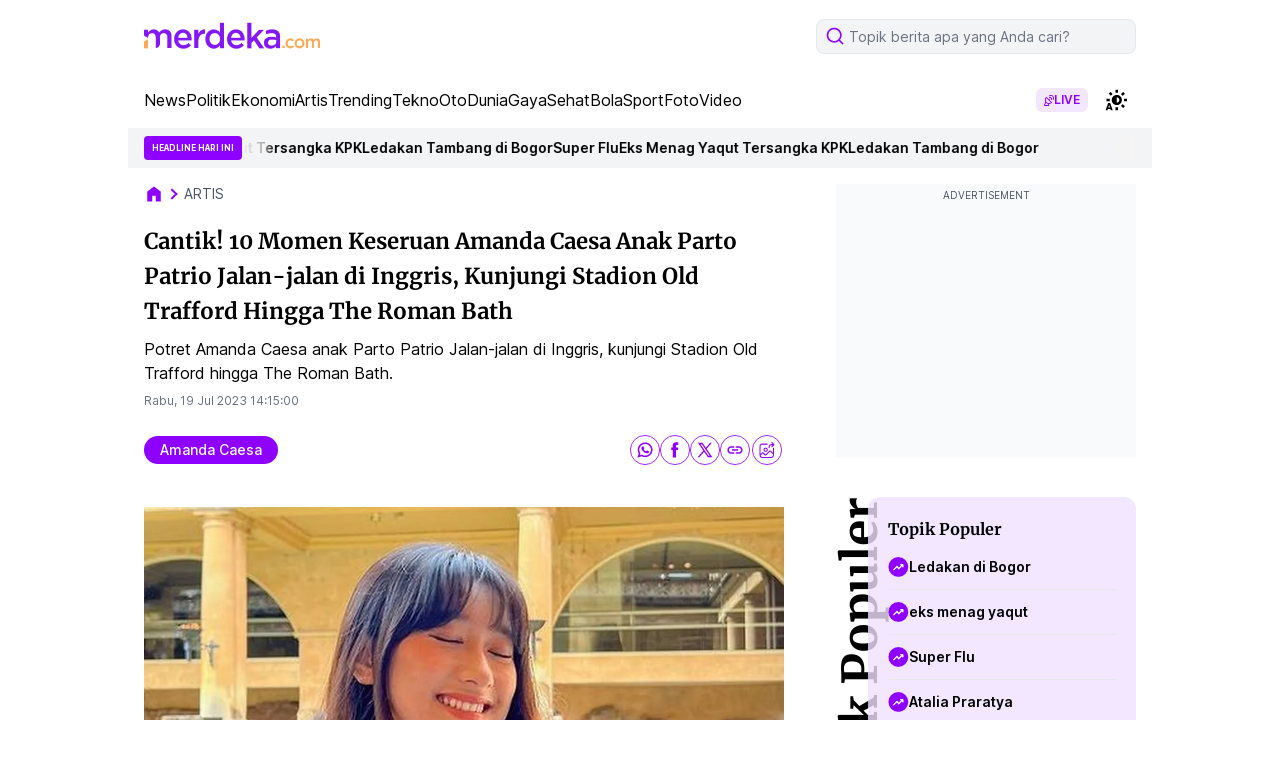

--- FILE ---
content_type: text/html; charset=utf-8
request_url: https://www.google.com/recaptcha/api2/aframe
body_size: 266
content:
<!DOCTYPE HTML><html><head><meta http-equiv="content-type" content="text/html; charset=UTF-8"></head><body><script nonce="MUxIfa8-zJataqw4qzEpbg">/** Anti-fraud and anti-abuse applications only. See google.com/recaptcha */ try{var clients={'sodar':'https://pagead2.googlesyndication.com/pagead/sodar?'};window.addEventListener("message",function(a){try{if(a.source===window.parent){var b=JSON.parse(a.data);var c=clients[b['id']];if(c){var d=document.createElement('img');d.src=c+b['params']+'&rc='+(localStorage.getItem("rc::a")?sessionStorage.getItem("rc::b"):"");window.document.body.appendChild(d);sessionStorage.setItem("rc::e",parseInt(sessionStorage.getItem("rc::e")||0)+1);localStorage.setItem("rc::h",'1768603636575');}}}catch(b){}});window.parent.postMessage("_grecaptcha_ready", "*");}catch(b){}</script></body></html>

--- FILE ---
content_type: application/javascript; charset=utf-8
request_url: https://fundingchoicesmessages.google.com/f/AGSKWxUmfHc0qtHhzP7tl0jWqi8C6wubZcntP3YLLwAoVqSS8BKRjaIFOPNCyPcrtd2md0DfnGbfQ9YP7CaT7HVtPgrTE2HBpgXUcriWf8NsI-aPTpHn99jsC4XmTjWrr4Osmhx2P4qdD8Wp1ZUIxp7LBJhrPA6UWxPNThHkfvfkUq0xqZviKTNinkLrVPNi/_adtech;/pop_under._ads.html/paytmscripts.js.php?adsid=
body_size: -1858
content:
window['49e5bdf8-7bf4-424e-9723-1ae22da5ff7c'] = true;